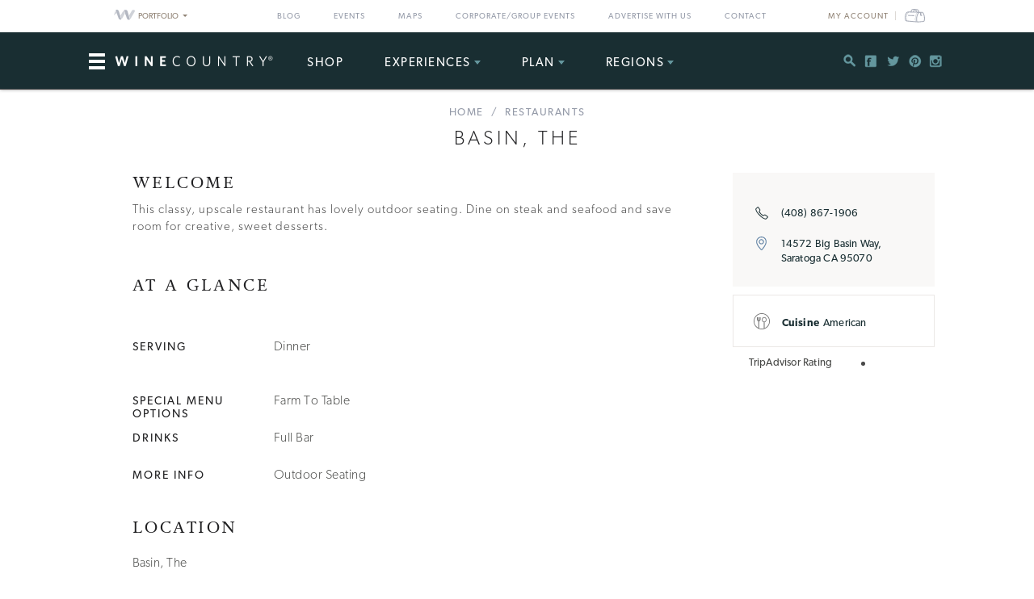

--- FILE ---
content_type: text/html; charset=UTF-8
request_url: https://www.winecountry.com/businesses/1032/basin-the
body_size: 13571
content:
<!DOCTYPE html>
<html lang="en-US">

<head>
    <meta http-equiv="Content-Type"
        content="text/html; charset=UTF-8" />
    <meta name="viewport" content="width=device-width, initial-scale=1">
    <link rel="pingback"
        href="https://www.winecountry.com/xmlrpc.php" />
    <meta property="fb:app_id"
        content="75953602463" />
    <title>Basin, The &#8211; Saratoga, CA | Wine Country</title>
<meta name='robots' content='max-image-preview:large' />
<link rel='dns-prefetch' href='//fonts.googleapis.com' />
<link rel='dns-prefetch' href='//api.mapbox.com' />
<link rel='dns-prefetch' href='//api.tiles.mapbox.com' />
<link rel='dns-prefetch' href='//ajax.googleapis.com' />
<link rel="alternate" type="application/rss+xml" title="WineCountry.com &raquo; Feed" href="https://www.winecountry.com/feed/" />
<link rel="alternate" type="application/rss+xml" title="WineCountry.com &raquo; Comments Feed" href="https://www.winecountry.com/comments/feed/" />
<link rel="alternate" type="text/calendar" title="WineCountry.com &raquo; iCal Feed" href="https://www.winecountry.com/events/?ical=1" />
<link rel="shortcut icon" href="https://www.winecountry.com/wp-content/themes/napavalley/images/favicon.ico?ver=1589465296" />
<link rel='stylesheet' id='yarppWidgetCss-css' href='https://www.winecountry.com/wp-content/plugins/yet-another-related-posts-plugin/style/widget.css?ver=6.6.1' type='text/css' media='all' />
<link rel='stylesheet' id='wp-block-library-css' href='https://www.winecountry.com/wp-includes/css/dist/block-library/style.min.css?ver=6.6.1' type='text/css' media='all' />
<style id='classic-theme-styles-inline-css' type='text/css'>
/*! This file is auto-generated */
.wp-block-button__link{color:#fff;background-color:#32373c;border-radius:9999px;box-shadow:none;text-decoration:none;padding:calc(.667em + 2px) calc(1.333em + 2px);font-size:1.125em}.wp-block-file__button{background:#32373c;color:#fff;text-decoration:none}
</style>
<style id='global-styles-inline-css' type='text/css'>
:root{--wp--preset--aspect-ratio--square: 1;--wp--preset--aspect-ratio--4-3: 4/3;--wp--preset--aspect-ratio--3-4: 3/4;--wp--preset--aspect-ratio--3-2: 3/2;--wp--preset--aspect-ratio--2-3: 2/3;--wp--preset--aspect-ratio--16-9: 16/9;--wp--preset--aspect-ratio--9-16: 9/16;--wp--preset--color--black: #000000;--wp--preset--color--cyan-bluish-gray: #abb8c3;--wp--preset--color--white: #ffffff;--wp--preset--color--pale-pink: #f78da7;--wp--preset--color--vivid-red: #cf2e2e;--wp--preset--color--luminous-vivid-orange: #ff6900;--wp--preset--color--luminous-vivid-amber: #fcb900;--wp--preset--color--light-green-cyan: #7bdcb5;--wp--preset--color--vivid-green-cyan: #00d084;--wp--preset--color--pale-cyan-blue: #8ed1fc;--wp--preset--color--vivid-cyan-blue: #0693e3;--wp--preset--color--vivid-purple: #9b51e0;--wp--preset--gradient--vivid-cyan-blue-to-vivid-purple: linear-gradient(135deg,rgba(6,147,227,1) 0%,rgb(155,81,224) 100%);--wp--preset--gradient--light-green-cyan-to-vivid-green-cyan: linear-gradient(135deg,rgb(122,220,180) 0%,rgb(0,208,130) 100%);--wp--preset--gradient--luminous-vivid-amber-to-luminous-vivid-orange: linear-gradient(135deg,rgba(252,185,0,1) 0%,rgba(255,105,0,1) 100%);--wp--preset--gradient--luminous-vivid-orange-to-vivid-red: linear-gradient(135deg,rgba(255,105,0,1) 0%,rgb(207,46,46) 100%);--wp--preset--gradient--very-light-gray-to-cyan-bluish-gray: linear-gradient(135deg,rgb(238,238,238) 0%,rgb(169,184,195) 100%);--wp--preset--gradient--cool-to-warm-spectrum: linear-gradient(135deg,rgb(74,234,220) 0%,rgb(151,120,209) 20%,rgb(207,42,186) 40%,rgb(238,44,130) 60%,rgb(251,105,98) 80%,rgb(254,248,76) 100%);--wp--preset--gradient--blush-light-purple: linear-gradient(135deg,rgb(255,206,236) 0%,rgb(152,150,240) 100%);--wp--preset--gradient--blush-bordeaux: linear-gradient(135deg,rgb(254,205,165) 0%,rgb(254,45,45) 50%,rgb(107,0,62) 100%);--wp--preset--gradient--luminous-dusk: linear-gradient(135deg,rgb(255,203,112) 0%,rgb(199,81,192) 50%,rgb(65,88,208) 100%);--wp--preset--gradient--pale-ocean: linear-gradient(135deg,rgb(255,245,203) 0%,rgb(182,227,212) 50%,rgb(51,167,181) 100%);--wp--preset--gradient--electric-grass: linear-gradient(135deg,rgb(202,248,128) 0%,rgb(113,206,126) 100%);--wp--preset--gradient--midnight: linear-gradient(135deg,rgb(2,3,129) 0%,rgb(40,116,252) 100%);--wp--preset--font-size--small: 13px;--wp--preset--font-size--medium: 20px;--wp--preset--font-size--large: 36px;--wp--preset--font-size--x-large: 42px;--wp--preset--spacing--20: 0.44rem;--wp--preset--spacing--30: 0.67rem;--wp--preset--spacing--40: 1rem;--wp--preset--spacing--50: 1.5rem;--wp--preset--spacing--60: 2.25rem;--wp--preset--spacing--70: 3.38rem;--wp--preset--spacing--80: 5.06rem;--wp--preset--shadow--natural: 6px 6px 9px rgba(0, 0, 0, 0.2);--wp--preset--shadow--deep: 12px 12px 50px rgba(0, 0, 0, 0.4);--wp--preset--shadow--sharp: 6px 6px 0px rgba(0, 0, 0, 0.2);--wp--preset--shadow--outlined: 6px 6px 0px -3px rgba(255, 255, 255, 1), 6px 6px rgba(0, 0, 0, 1);--wp--preset--shadow--crisp: 6px 6px 0px rgba(0, 0, 0, 1);}:where(.is-layout-flex){gap: 0.5em;}:where(.is-layout-grid){gap: 0.5em;}body .is-layout-flex{display: flex;}.is-layout-flex{flex-wrap: wrap;align-items: center;}.is-layout-flex > :is(*, div){margin: 0;}body .is-layout-grid{display: grid;}.is-layout-grid > :is(*, div){margin: 0;}:where(.wp-block-columns.is-layout-flex){gap: 2em;}:where(.wp-block-columns.is-layout-grid){gap: 2em;}:where(.wp-block-post-template.is-layout-flex){gap: 1.25em;}:where(.wp-block-post-template.is-layout-grid){gap: 1.25em;}.has-black-color{color: var(--wp--preset--color--black) !important;}.has-cyan-bluish-gray-color{color: var(--wp--preset--color--cyan-bluish-gray) !important;}.has-white-color{color: var(--wp--preset--color--white) !important;}.has-pale-pink-color{color: var(--wp--preset--color--pale-pink) !important;}.has-vivid-red-color{color: var(--wp--preset--color--vivid-red) !important;}.has-luminous-vivid-orange-color{color: var(--wp--preset--color--luminous-vivid-orange) !important;}.has-luminous-vivid-amber-color{color: var(--wp--preset--color--luminous-vivid-amber) !important;}.has-light-green-cyan-color{color: var(--wp--preset--color--light-green-cyan) !important;}.has-vivid-green-cyan-color{color: var(--wp--preset--color--vivid-green-cyan) !important;}.has-pale-cyan-blue-color{color: var(--wp--preset--color--pale-cyan-blue) !important;}.has-vivid-cyan-blue-color{color: var(--wp--preset--color--vivid-cyan-blue) !important;}.has-vivid-purple-color{color: var(--wp--preset--color--vivid-purple) !important;}.has-black-background-color{background-color: var(--wp--preset--color--black) !important;}.has-cyan-bluish-gray-background-color{background-color: var(--wp--preset--color--cyan-bluish-gray) !important;}.has-white-background-color{background-color: var(--wp--preset--color--white) !important;}.has-pale-pink-background-color{background-color: var(--wp--preset--color--pale-pink) !important;}.has-vivid-red-background-color{background-color: var(--wp--preset--color--vivid-red) !important;}.has-luminous-vivid-orange-background-color{background-color: var(--wp--preset--color--luminous-vivid-orange) !important;}.has-luminous-vivid-amber-background-color{background-color: var(--wp--preset--color--luminous-vivid-amber) !important;}.has-light-green-cyan-background-color{background-color: var(--wp--preset--color--light-green-cyan) !important;}.has-vivid-green-cyan-background-color{background-color: var(--wp--preset--color--vivid-green-cyan) !important;}.has-pale-cyan-blue-background-color{background-color: var(--wp--preset--color--pale-cyan-blue) !important;}.has-vivid-cyan-blue-background-color{background-color: var(--wp--preset--color--vivid-cyan-blue) !important;}.has-vivid-purple-background-color{background-color: var(--wp--preset--color--vivid-purple) !important;}.has-black-border-color{border-color: var(--wp--preset--color--black) !important;}.has-cyan-bluish-gray-border-color{border-color: var(--wp--preset--color--cyan-bluish-gray) !important;}.has-white-border-color{border-color: var(--wp--preset--color--white) !important;}.has-pale-pink-border-color{border-color: var(--wp--preset--color--pale-pink) !important;}.has-vivid-red-border-color{border-color: var(--wp--preset--color--vivid-red) !important;}.has-luminous-vivid-orange-border-color{border-color: var(--wp--preset--color--luminous-vivid-orange) !important;}.has-luminous-vivid-amber-border-color{border-color: var(--wp--preset--color--luminous-vivid-amber) !important;}.has-light-green-cyan-border-color{border-color: var(--wp--preset--color--light-green-cyan) !important;}.has-vivid-green-cyan-border-color{border-color: var(--wp--preset--color--vivid-green-cyan) !important;}.has-pale-cyan-blue-border-color{border-color: var(--wp--preset--color--pale-cyan-blue) !important;}.has-vivid-cyan-blue-border-color{border-color: var(--wp--preset--color--vivid-cyan-blue) !important;}.has-vivid-purple-border-color{border-color: var(--wp--preset--color--vivid-purple) !important;}.has-vivid-cyan-blue-to-vivid-purple-gradient-background{background: var(--wp--preset--gradient--vivid-cyan-blue-to-vivid-purple) !important;}.has-light-green-cyan-to-vivid-green-cyan-gradient-background{background: var(--wp--preset--gradient--light-green-cyan-to-vivid-green-cyan) !important;}.has-luminous-vivid-amber-to-luminous-vivid-orange-gradient-background{background: var(--wp--preset--gradient--luminous-vivid-amber-to-luminous-vivid-orange) !important;}.has-luminous-vivid-orange-to-vivid-red-gradient-background{background: var(--wp--preset--gradient--luminous-vivid-orange-to-vivid-red) !important;}.has-very-light-gray-to-cyan-bluish-gray-gradient-background{background: var(--wp--preset--gradient--very-light-gray-to-cyan-bluish-gray) !important;}.has-cool-to-warm-spectrum-gradient-background{background: var(--wp--preset--gradient--cool-to-warm-spectrum) !important;}.has-blush-light-purple-gradient-background{background: var(--wp--preset--gradient--blush-light-purple) !important;}.has-blush-bordeaux-gradient-background{background: var(--wp--preset--gradient--blush-bordeaux) !important;}.has-luminous-dusk-gradient-background{background: var(--wp--preset--gradient--luminous-dusk) !important;}.has-pale-ocean-gradient-background{background: var(--wp--preset--gradient--pale-ocean) !important;}.has-electric-grass-gradient-background{background: var(--wp--preset--gradient--electric-grass) !important;}.has-midnight-gradient-background{background: var(--wp--preset--gradient--midnight) !important;}.has-small-font-size{font-size: var(--wp--preset--font-size--small) !important;}.has-medium-font-size{font-size: var(--wp--preset--font-size--medium) !important;}.has-large-font-size{font-size: var(--wp--preset--font-size--large) !important;}.has-x-large-font-size{font-size: var(--wp--preset--font-size--x-large) !important;}
:where(.wp-block-post-template.is-layout-flex){gap: 1.25em;}:where(.wp-block-post-template.is-layout-grid){gap: 1.25em;}
:where(.wp-block-columns.is-layout-flex){gap: 2em;}:where(.wp-block-columns.is-layout-grid){gap: 2em;}
:root :where(.wp-block-pullquote){font-size: 1.5em;line-height: 1.6;}
</style>
<link rel='stylesheet' id='awesome-weather-css' href='https://www.winecountry.com/wp-content/plugins/awesome-weather-pro/awesome-weather.css?ver=6.6.1' type='text/css' media='all' />
<style id='awesome-weather-inline-css' type='text/css'>
.awesome-weather-wrap { font-family: 'Open Sans', sans-serif; font-weight: 400; font-size: 14px; line-height: 14px; }
</style>
<link rel='stylesheet' id='opensans-googlefont-css' href='//fonts.googleapis.com/css?family=Open+Sans%3A400&#038;ver=6.6.1' type='text/css' media='all' />
<link rel='stylesheet' id='mapbox-css-css' href='//api.mapbox.com/mapbox.js/v2.2.3/mapbox.css?ver=6.6.1' type='text/css' media='all' />
<link rel='stylesheet' id='mapbox-gl-css-css' href='//api.tiles.mapbox.com/mapbox-gl-js/v0.12.0/mapbox-gl.css?ver=6.6.1' type='text/css' media='all' />
<link rel='stylesheet' id='mapbox-markercluster-css-css' href='//api.mapbox.com/mapbox.js/plugins/leaflet-markercluster/v0.4.0/MarkerCluster.css?ver=6.6.1' type='text/css' media='all' />
<link rel='stylesheet' id='mapbox-markercluster-default-css-css' href='//api.mapbox.com/mapbox.js/plugins/leaflet-markercluster/v0.4.0/MarkerCluster.Default.css?ver=6.6.1' type='text/css' media='all' />
<link rel='stylesheet' id='parent-stylesheet-css' href='https://www.winecountry.com/wp-content/themes/napavalley/style.css?ver=1720726107' type='text/css' media='all' />
<link rel='stylesheet' id='theme-stylesheet-css' href='https://www.winecountry.com/wp-content/themes/winecountry/style.css?ver=1720726107' type='text/css' media='all' />
<link rel='stylesheet' id='jquery-ui-style-css' href='//ajax.googleapis.com/ajax/libs/jqueryui/1.13.3/themes/smoothness/jquery-ui.min.css?ver=6.6.1' type='text/css' media='all' />
<link rel='stylesheet' id='cake_stylesheet_0-css' href='https://www.winecountry.com/css/main.css?ver=6.6.1' type='text/css' media='all' />
<script type="text/javascript" src="https://www.winecountry.com/wp-includes/js/jquery/jquery.min.js?ver=3.7.1" id="jquery-core-js"></script>
<script type="text/javascript" src="https://www.winecountry.com/wp-includes/js/jquery/jquery-migrate.min.js?ver=3.4.1" id="jquery-migrate-js"></script>
<script type="text/javascript" src="https://www.winecountry.com/wp-content/themes/napavalley/js/bootstrap.min.js" id="bootstrap-js-js"></script>
<script type="text/javascript" src="https://www.winecountry.com/wp-content/themes/winecountry/js/functions-winecountry.js?ver=6.6.1" id="winecountry-functions-js"></script>
<script></script><link rel="https://api.w.org/" href="https://www.winecountry.com/wp-json/" /><link rel="alternate" title="JSON" type="application/json" href="https://www.winecountry.com/wp-json/wp/v2/pages/14" /><link rel="EditURI" type="application/rsd+xml" title="RSD" href="https://www.winecountry.com/xmlrpc.php?rsd" />
<meta name="generator" content="WordPress 6.6.1" />
<link rel='shortlink' href='https://www.winecountry.com/?p=14' />
<link rel="alternate" title="oEmbed (JSON)" type="application/json+oembed" href="https://www.winecountry.com/wp-json/oembed/1.0/embed?url=https%3A%2F%2Fwww.winecountry.com%2Fcakepress%2F" />
<link rel="alternate" title="oEmbed (XML)" type="text/xml+oembed" href="https://www.winecountry.com/wp-json/oembed/1.0/embed?url=https%3A%2F%2Fwww.winecountry.com%2Fcakepress%2F&#038;format=xml" />
<script>
    var googletag = googletag || {};
    googletag.cmd = googletag.cmd || [];
    (function() {
        var gads = document.createElement('script');
        gads.async = true;
        gads.type = 'text/javascript';
        var useSSL = 'https:' == document.location.protocol;
        gads.src = (useSSL ? 'https:' : 'http:') +
            '//www.googletagservices.com/tag/js/gpt.js';
        var node = document.getElementsByTagName('script')[0];
        node.parentNode.insertBefore(gads, node);
    })();

    var group_id = '1469049517848';
    googletag.cmd.push(function() {
        googletag.defineSlot('/27790961/IAB_Billboard_v2', [970, 250], 'div-gpt-ad-' + group_id + '-0')
            .addService(googletag.pubads());
        googletag.defineSlot('/27790961/IAB_Billboard2_v2', [970, 250], 'div-gpt-ad-' + group_id + '-1')
            .addService(googletag.pubads());
        googletag.defineSlot('/27790961/IAB_Billboard3_v2', [970, 250], 'div-gpt-ad-' + group_id + '-2')
            .addService(googletag.pubads());
        googletag.defineSlot('/27790961/IAB_Billboard4_v2', [970, 250], 'div-gpt-ad-' + group_id + '-3')
            .addService(googletag.pubads());
        googletag.defineSlot('/27790961/IAB_Filmstrip_v2', [300, 600], 'div-gpt-ad-' + group_id + '-4')
            .addService(googletag.pubads());
        googletag.defineSlot('/27790961/IAB_Filmstrip2_v2', [300, 600], 'div-gpt-ad-' + group_id + '-5')
            .addService(googletag.pubads());
        googletag.defineSlot('/27790961/IAB_Filmstrip3_v2', [300, 600], 'div-gpt-ad-' + group_id + '-6')
            .addService(googletag.pubads());
        googletag.defineSlot('/27790961/IAB_Filmstrip4_v2', [300, 600], 'div-gpt-ad-' + group_id + '-7')
            .addService(googletag.pubads());
        googletag.defineSlot('/27790961/LargeBox_v2', [300, 300], 'div-gpt-ad-' + group_id + '-8').addService(
            googletag.pubads());
        googletag.defineSlot('/27790961/LargeBox2_v2', [300, 300], 'div-gpt-ad-' + group_id + '-9').addService(
            googletag.pubads());
        googletag.defineSlot('/27790961/LargeBox3_v2', [300, 300], 'div-gpt-ad-' + group_id + '-10').addService(
            googletag.pubads());
        googletag.defineSlot('/27790961/LargeBox4_v2', [300, 300], 'div-gpt-ad-' + group_id + '-11').addService(
            googletag.pubads());
        googletag.defineSlot('/27790961/Spotlight1_v2', [247, 400], 'div-gpt-ad-' + group_id + '-12')
            .addService(googletag.pubads());
        googletag.defineSlot('/27790961/Spotlight2_v2', [247, 400], 'div-gpt-ad-' + group_id + '-13')
            .addService(googletag.pubads());
        googletag.defineSlot('/27790961/Spotlight3_v2', [247, 400], 'div-gpt-ad-' + group_id + '-14')
            .addService(googletag.pubads());
        googletag.defineSlot('/27790961/Spotlight4_v2', [247, 400], 'div-gpt-ad-' + group_id + '-15')
            .addService(googletag.pubads());
        googletag.defineSlot('/27790961/MiniBillboard_v2', [500, 250], 'div-gpt-ad-' + group_id + '-16')
            .addService(googletag.pubads());
        googletag.defineSlot('/27790961/MiniBillboard2_v2', [500, 250], 'div-gpt-ad-' + group_id + '-17')
            .addService(googletag.pubads());
        googletag.pubads().setTargeting("pages", "businesses")
            .setTargeting("domain", "winecountry.com")
                    ;
        googletag.enableServices();
    });
</script>
<script async
    src="https://www.googletagmanager.com/gtag/js?id=G-PSDVX6KBVG">
</script>
<script>
    window.dataLayer = window.dataLayer || [];

    function gtag() {
        dataLayer.push(arguments);
    }
    gtag('js', new Date());

    gtag('config', 'G-PSDVX6KBVG');
</script>
<meta name="referrer" content="unsafe-url" />
<meta name="generator" content="Powered by WPBakery Page Builder - drag and drop page builder for WordPress."/>
<meta name="description" content="This classy, upscale restaurant has lovely outdoor seating. Dine on steak and seafood and save room for creative, sweet desserts. "/>
<meta content="http:https://winecountry-media.s3.amazonaws.com/3897-media-BasinThe1.jpg" property="og:image"/><link href="https://www.winecountry.com/businesses/1032/basin-the" rel="canonical"/><noscript><style> .wpb_animate_when_almost_visible { opacity: 1; }</style></noscript>    <script>
        window.fbAsyncInit = function() {
            FB.init({
                appId: '75953602463',
                xfbml: true,
                version: 'v2.4'
            });

            //FB.Event.subscribe('xfbml.render', function () {
            //console.log("finished rendering plugins");
            // });

            FB.Event.subscribe('comment.create', function(response) {
                // response is an object with attributes (commentID, href, message, parentCommentID)
                // console.log('comment.create')
                update_stats('comment');
            });

            // Liking.  Does not fire when you like a comment, only the page
            FB.Event.subscribe('edge.create', function(url, html_element) {
                //console.log('edge.create')
                update_stats('like');
            });

            FB.Event.subscribe('edge.remove', function(url, html_element) {
                // Unliking, no-op
            });

            jQuery(document).ready(function($) {
                // Make our own Share button, since the Facebook one doesn't raise any events
                // See http://stackoverflow.com/questions/20312964/callback-function-with-new-facebook-share-button
                $('.facebook-share-button').on('click', function() {
                    FB.ui({
                        method: 'feed',
                        link: document.URL,
                        //caption: 'example',
                    }, function(response) {
                        // response is an object with attribute post_id
                        //debugger;
                        if (response === null) {
                            // no-op
                            //console.log('post was not shared');
                        } else {
                            //console.log('post was shared');
                            update_stats('share');
                        }
                    });
                });
            });
        };

        (function(d, s, id) {
            var js, fjs = d.getElementsByTagName(s)[0];
            if (d.getElementById(id)) {
                return;
            }
            js = d.createElement(s);
            js.id = id;
            js.src = "//connect.facebook.net/en_US/sdk.js";
            fjs.parentNode.insertBefore(js, fjs);
        }(document, 'script', 'facebook-jssdk'));

        function update_stats(type, post_id) {
            jQuery(document).ready(function($) {
                var data = {
                    action: 'winecountry_trigger_page_interaction',
                    type: type,
                    url: location.href,
                    post_id: typeof post_id != 'undefined' ? post_id : ''
                };

                // since 2.8 ajaxurl is always defined in the admin header and points to admin-ajax.php
                jQuery.post(
                    'https://www.winecountry.com/wp-admin/admin-ajax.php',
                    data,
                    function(response) {
                        //alert('Got this from the server: ' + response);
                    });
            });
        }
    </script>
</head>

<body class="page-template-default page page-id-14 wpb-js-composer js-comp-ver-7.3 vc_responsive tribe-theme-parent-napavalley tribe-theme-child-winecountry page-template-cakepress-page-template-php">
        <noscript><iframe src="//www.googletagmanager.com/ns.html?id=GTM-K2CHWT" height="0" width="0"
            style="display:none;visibility:hidden"></iframe></noscript>
    <script>
        (function(w, d, s, l, i) {
            w[l] = w[l] || [];
            w[l].push({
                'gtm.start': new Date().getTime(),
                event: 'gtm.js'
            });
            var f = d.getElementsByTagName(s)[0],
                j = d.createElement(s),
                dl = l != 'dataLayer' ? '&l=' + l : '';
            j.async = true;
            j.src =
                '//www.googletagmanager.com/gtm.js?id=' + i + dl;
            f.parentNode.insertBefore(j, f);
        })(window, document, 'script', 'dataLayer', 'GTM-K2CHWT');
    </script>
        <div id="fb-root"></div>

    <div class="wrapper">
        <header class="header">
            <div class="bar">
    <div class="container">

                <div class="network-dropdown pull-left">

            <button class="btn btn-network" type="button" data-toggle="collapse" data-target="#collapseNetwork"
                aria-expanded="false" aria-controls="collapseNetwork">
                <span class="img-logo-small" role="none"></span>
                <span>Portfolio</span>
                <span class="caret" role="none"></span>
            </button>
            <div class="collapse network-collapse" id="collapseNetwork">
                <ul class="network-menu list-unstyled">                    <li><a
                            href="https://www.napavalley.com/"><img
                                class="img-logo-small"
                                src="https://s3.amazonaws.com/winecountry-media/wp-content/uploads/2016/11/28112026/NapaValley-com-150w.png"
                                alt="NapaValley.com small logo"></a>
                    </li>
                    <li><a
                            href="https://www.sonoma.com/"><img
                                class="img-logo-small"
                                src="https://s3.amazonaws.com/winecountry-media/wp-content/uploads/2016/11/28112025/Sonoma-com-150w.png"
                                alt="Sonoma.com small logo"></a>
                    </li>
                    <li><a
                            href="https://www.winecountry.com/"><img
                                class="img-logo-small"
                                src="https://s3.amazonaws.com/winecountry-media/wp-content/uploads/2016/11/28112023/WineCountry-com-150w.png"
                                alt="WineCountry.com small logo"></a>
                    </li>
                </ul>
            </div>
        </div>
        
        <div class="pull-right account-settings">
                        <a class="login-link"
                href="https://www.winecountry.com/my-account">My
                Account</a>
            <a
                href="https://www.winecountry.com/cart">
                <span class="sr-only">Cart</span><span class="cart-icon"></span>
            </a>
            
        </div>
        <nav class="nav-bar"><ul id="menu-top-menu" class="menu list-inline"><li id="menu-item-19151" class="menu-item menu-item-type-post_type menu-item-object-page menu-item-19151"><a href="https://www.winecountry.com/blog/">Blog</a></li>
<li id="menu-item-19152" class="menu-item menu-item-type-custom menu-item-object-custom menu-item-19152"><a href="/events">Events</a></li>
<li id="menu-item-19904" class="menu-item menu-item-type-post_type menu-item-object-page menu-item-19904"><a href="https://www.winecountry.com/maps/">Maps</a></li>
<li id="menu-item-46336" class="menu-item menu-item-type-post_type menu-item-object-page menu-item-46336"><a href="https://www.winecountry.com/group-events/">Corporate/Group Events</a></li>
<li id="menu-item-25584" class="menu-item menu-item-type-post_type menu-item-object-page menu-item-25584"><a href="https://www.winecountry.com/advertise/">Advertise With Us</a></li>
<li id="menu-item-16391" class="menu-item menu-item-type-custom menu-item-object-custom menu-item-16391"><a href="/contact">Contact</a></li>
</ul></nav>    </div><!-- /.container -->
</div><!-- /.bar -->
                        <div class="header-body">
                <div class="container">
                                        <a href="https://www.winecountry.com/"
                        class="logo pull-left">
                        <img width="200" height="19" src="https://winecountry-media.s3.amazonaws.com/wp-content/uploads/2016/01/28173529/WineCountry-LightBG-200x19.png" class="attachment-crb_logo size-crb_logo" alt="WineCountry header logo" decoding="async" srcset="https://winecountry-media.s3.amazonaws.com/wp-content/uploads/2016/01/28173529/WineCountry-LightBG-200x19.png 200w, https://winecountry-media.s3.amazonaws.com/wp-content/uploads/2016/01/28173529/WineCountry-LightBG-300x28.png 300w, https://winecountry-media.s3.amazonaws.com/wp-content/uploads/2016/01/28173529/WineCountry-LightBG-768x72.png 768w, https://winecountry-media.s3.amazonaws.com/wp-content/uploads/2016/01/28173529/WineCountry-LightBG-155x15.png 155w, https://winecountry-media.s3.amazonaws.com/wp-content/uploads/2016/01/28173529/WineCountry-LightBG.png 960w" sizes="(max-width: 200px) 100vw, 200px" />                    </a>
                    
                    <a href="#" class="btn-main" data-toggle="modal" data-target="#modalSidebar"
                        aria-label="Toggle Sidebar">
                        <span></span>
                    </a>
                                        <div class="socials pull-right">
                        <ul>
                            <li>
                                <a href="#" class="btn-search" title="Search">
                                    <i class="ico-social-small ico-search" role="none"></i>
                                </a>
                            </li>

                                                        <li>
                                <a href="https://www.facebook.com/WineCountryMedia" title="Facebook"
                                    target="_blank">
                                    <i class="ico-social-small ico-facebook"
                                        role="none"></i>
                                </a>
                            </li>
                                                        <li>
                                <a href="https://twitter.com/winecountry" title="Twitter"
                                    target="_blank">
                                    <i class="ico-social-small ico-twitter"
                                        role="none"></i>
                                </a>
                            </li>
                                                        <li>
                                <a href="https://www.pinterest.com/winecountrycom/" title="Pinterest"
                                    target="_blank">
                                    <i class="ico-social-small ico-pinterest"
                                        role="none"></i>
                                </a>
                            </li>
                                                        <li>
                                <a href="https://www.instagram.com/winecountry/" title="Instagram"
                                    target="_blank">
                                    <i class="ico-social-small ico-instagram"
                                        role="none"></i>
                                </a>
                            </li>
                                                    </ul>
                    </div><!-- /.socials -->
                                        <nav class="nav"><ul id="menu-main-menu" class="menu list-inline"><li id="menu-item-46913" class="menu-item menu-item-type-custom menu-item-object-custom menu-item-46913"><a target="_blank" rel="noopener" href="https://shop.winecountry.com/">Shop</a></li>
<li id="menu-item-38087" class="menu-item menu-item-type-post_type menu-item-object-page menu-item-has-children menu-item-38087"><a href="https://www.winecountry.com/experiences/">Experiences</a>
<ul class="sub-menu">
	<li id="menu-item-65220" class="menu-item menu-item-type-post_type menu-item-object-page menu-item-65220"><a href="https://www.winecountry.com/experiences/">View All Experiences</a></li>
</ul>
</li>
<li id="menu-item-30513" class="menu-item menu-item-type-custom menu-item-object-custom menu-item-has-children menu-item-30513"><a href="/businesses/">Plan</a>
<ul class="sub-menu">
	<li id="menu-item-39917" class="menu-item menu-item-type-custom menu-item-object-custom menu-item-39917"><a href="https://www.winecountry.com/businesses/?q=&#038;category=Lodging&#038;tags=exclusive-offers">Lodging Deals</a></li>
	<li id="menu-item-30489" class="menu-item menu-item-type-post_type menu-item-object-page menu-item-has-children menu-item-30489"><a href="https://www.winecountry.com/inspirations/">Inspirations</a>
	<ul class="sub-menu">
		<li id="menu-item-30532" class="menu-item menu-item-type-post_type menu-item-object-page menu-item-30532"><a href="https://www.winecountry.com/blog/">Blog</a></li>
		<li id="menu-item-30491" class="menu-item menu-item-type-post_type menu-item-object-page menu-item-30491"><a href="https://www.winecountry.com/inspirations/guides/">Guides</a></li>
		<li id="menu-item-30492" class="menu-item menu-item-type-post_type menu-item-object-page menu-item-has-children menu-item-30492"><a href="https://www.winecountry.com/inspirations/collections/">Collections</a>
		<ul class="sub-menu">
			<li id="menu-item-30522" class="menu-item menu-item-type-post_type menu-item-object-page menu-item-30522"><a href="https://www.winecountry.com/inspirations/collections/adventure/">Adventure</a></li>
			<li id="menu-item-30526" class="menu-item menu-item-type-post_type menu-item-object-page menu-item-30526"><a href="https://www.winecountry.com/inspirations/collections/foodies/">Foodies</a></li>
			<li id="menu-item-30531" class="menu-item menu-item-type-post_type menu-item-object-page menu-item-30531"><a href="https://www.winecountry.com/inspirations/collections/off-the-beaten-path/">Off the Beaten Path</a></li>
			<li id="menu-item-30529" class="menu-item menu-item-type-post_type menu-item-object-page menu-item-30529"><a href="https://www.winecountry.com/inspirations/collections/wine-enthusiast/">Wine Enthusiast</a></li>
			<li id="menu-item-30527" class="menu-item menu-item-type-post_type menu-item-object-page menu-item-30527"><a href="https://www.winecountry.com/inspirations/collections/laid-back/">Laid Back</a></li>
			<li id="menu-item-30523" class="menu-item menu-item-type-post_type menu-item-object-page menu-item-30523"><a href="https://www.winecountry.com/inspirations/collections/budget-traveler/">Budget Traveler</a></li>
		</ul>
</li>
	</ul>
</li>
	<li id="menu-item-30514" class="menu-item menu-item-type-custom menu-item-object-custom menu-item-30514"><a href="/businesses/?category=Lodging">Lodging</a></li>
	<li id="menu-item-30515" class="menu-item menu-item-type-custom menu-item-object-custom menu-item-30515"><a href="/businesses/?category=Spas">Spas</a></li>
	<li id="menu-item-30516" class="menu-item menu-item-type-custom menu-item-object-custom menu-item-30516"><a href="/businesses/?category=Wineries">Wineries</a></li>
	<li id="menu-item-30519" class="menu-item menu-item-type-custom menu-item-object-custom menu-item-30519"><a href="/businesses/?category=Things%20To%20Do&#038;tags=">Things To Do</a></li>
	<li id="menu-item-30518" class="menu-item menu-item-type-custom menu-item-object-custom menu-item-30518"><a href="/businesses/?category=Restaurants">Restaurants</a></li>
	<li id="menu-item-30517" class="menu-item menu-item-type-custom menu-item-object-custom menu-item-30517"><a href="/businesses/?category=Weddings">Weddings</a></li>
	<li id="menu-item-46353" class="menu-item menu-item-type-post_type menu-item-object-page menu-item-46353"><a href="https://www.winecountry.com/group-events/">Corporate/Group Events</a></li>
	<li id="menu-item-30521" class="menu-item menu-item-type-custom menu-item-object-custom menu-item-30521"><a href="/businesses/?category=Tours%20and%20Experiences&#038;tags=">Tours &#038; Experiences</a></li>
</ul>
</li>
<li id="menu-item-30493" class="menu-item menu-item-type-post_type menu-item-object-page menu-item-has-children menu-item-30493"><a href="https://www.winecountry.com/regions/">Regions</a>
<ul class="sub-menu">
	<li id="menu-item-30494" class="menu-item menu-item-type-custom menu-item-object-custom menu-item-has-children menu-item-30494"><a>Northern California</a>
	<ul class="sub-menu">
		<li id="menu-item-30496" class="menu-item menu-item-type-post_type menu-item-object-page menu-item-30496"><a href="https://www.winecountry.com/regions/napa-valley/">Napa Valley</a></li>
		<li id="menu-item-30495" class="menu-item menu-item-type-post_type menu-item-object-page menu-item-30495"><a href="https://www.winecountry.com/regions/sonoma-county/">Sonoma County</a></li>
		<li id="menu-item-70828" class="menu-item menu-item-type-post_type menu-item-object-page menu-item-70828"><a href="https://www.winecountry.com/regions/livermore-valley/">Livermore Valley</a></li>
		<li id="menu-item-30512" class="menu-item menu-item-type-post_type menu-item-object-page menu-item-30512"><a href="https://www.winecountry.com/regions/lodi/">Lodi</a></li>
		<li id="menu-item-30510" class="menu-item menu-item-type-post_type menu-item-object-page menu-item-30510"><a href="https://www.winecountry.com/regions/gold-country/">Gold Country</a></li>
	</ul>
</li>
	<li id="menu-item-30504" class="menu-item menu-item-type-custom menu-item-object-custom menu-item-has-children menu-item-30504"><a>Central California</a>
	<ul class="sub-menu">
		<li id="menu-item-30498" class="menu-item menu-item-type-post_type menu-item-object-page menu-item-30498"><a href="https://www.winecountry.com/regions/monterey-county/">Monterey County</a></li>
		<li id="menu-item-58202" class="menu-item menu-item-type-post_type menu-item-object-page menu-item-58202"><a href="https://www.winecountry.com/regions/san-luis-obispo-county/paso-robles/">Paso Robles</a></li>
		<li id="menu-item-30501" class="menu-item menu-item-type-post_type menu-item-object-page menu-item-30501"><a href="https://www.winecountry.com/regions/san-luis-obispo-county/">San Luis Obispo County</a></li>
		<li id="menu-item-30502" class="menu-item menu-item-type-post_type menu-item-object-page menu-item-30502"><a href="https://www.winecountry.com/regions/santa-barbara-county/">Santa Barbara County</a></li>
		<li id="menu-item-30503" class="menu-item menu-item-type-post_type menu-item-object-page menu-item-30503"><a href="https://www.winecountry.com/regions/santa-cruz-county/">Santa Cruz County</a></li>
	</ul>
</li>
	<li id="menu-item-30505" class="menu-item menu-item-type-custom menu-item-object-custom menu-item-has-children menu-item-30505"><a>Southern California</a>
	<ul class="sub-menu">
		<li id="menu-item-30508" class="menu-item menu-item-type-post_type menu-item-object-page menu-item-30508"><a href="https://www.winecountry.com/regions/temecula-valley/">Temecula Valley</a></li>
	</ul>
</li>
	<li id="menu-item-30499" class="menu-item menu-item-type-post_type menu-item-object-page menu-item-30499"><a href="https://www.winecountry.com/regions/oregon/">Oregon</a></li>
	<li id="menu-item-30509" class="menu-item menu-item-type-post_type menu-item-object-page menu-item-30509"><a href="https://www.winecountry.com/regions/texas-hill-country/">Texas Hill Country</a></li>
	<li id="menu-item-33701" class="menu-item menu-item-type-post_type menu-item-object-page menu-item-33701"><a href="https://www.winecountry.com/regions/virginia/">Virginia</a></li>
	<li id="menu-item-33703" class="menu-item menu-item-type-post_type menu-item-object-page menu-item-33703"><a href="https://www.winecountry.com/regions/washington/">Washington</a></li>
</ul>
</li>
</ul></nav><div class="form-search">
	<form role="search" method="get" class="searchform" action="https://www.winecountry.com/"> 
		<input type="search" class="searchfield" value="" name="s" id="s" placeholder="SEARCH TERM" title="Search" /> 

		<a href="#" class="btn-close" title="Close search form">
			<i class="ico-close" role="none"></i>
		</a>
	</form>
</div><!-- /.form-search -->		                </div><!-- /.container -->
            </div><!-- /.header-body -->
                    </header><!-- /.header -->

        <div class="modal sidebar fade wc" id="modalSidebar" tabindex="-1" role="dialog" aria-labelledby="modalSidebarLabel">
    <div class="modal-dialog" role="document">
        <div class="modal-content">

            <div class="modal-header">
                <button type="button" class="close" data-dismiss="modal" aria-label="Close"><span aria-hidden="true">&times;</span></button>
                <img id="modalSidebarLabel" src="https://www.winecountry.com/wp-content/themes/winecountry/images/WineCountry-LightBG.png" alt="WineCountry logo" class="img-responsive" />
            </div>

            <div class="modal-body">
                <nav class="sidebar-nav"><ul id="menu-main-menu-1" class="menu list-unstyled"><li class="menu-item menu-item-type-custom menu-item-object-custom menu-item-46913"><a target="_blank" rel="noopener" href="https://shop.winecountry.com/">Shop</a></li>
<li class="menu-item menu-item-type-post_type menu-item-object-page menu-item-has-children menu-item-38087"><a href="https://www.winecountry.com/experiences/">Experiences</a>
<ul class="sub-menu">
	<li class="menu-item menu-item-type-post_type menu-item-object-page menu-item-65220"><a href="https://www.winecountry.com/experiences/">View All Experiences</a></li>
</ul>
</li>
<li class="menu-item menu-item-type-custom menu-item-object-custom menu-item-has-children menu-item-30513"><a href="/businesses/">Plan</a>
<ul class="sub-menu">
	<li class="menu-item menu-item-type-custom menu-item-object-custom menu-item-39917"><a href="https://www.winecountry.com/businesses/?q=&#038;category=Lodging&#038;tags=exclusive-offers">Lodging Deals</a></li>
	<li class="menu-item menu-item-type-post_type menu-item-object-page menu-item-has-children menu-item-30489"><a href="https://www.winecountry.com/inspirations/">Inspirations</a>
	<ul class="sub-menu">
		<li class="menu-item menu-item-type-post_type menu-item-object-page menu-item-30532"><a href="https://www.winecountry.com/blog/">Blog</a></li>
		<li class="menu-item menu-item-type-post_type menu-item-object-page menu-item-30491"><a href="https://www.winecountry.com/inspirations/guides/">Guides</a></li>
		<li class="menu-item menu-item-type-post_type menu-item-object-page menu-item-has-children menu-item-30492"><a href="https://www.winecountry.com/inspirations/collections/">Collections</a>
		<ul class="sub-menu">
			<li class="menu-item menu-item-type-post_type menu-item-object-page menu-item-30522"><a href="https://www.winecountry.com/inspirations/collections/adventure/">Adventure</a></li>
			<li class="menu-item menu-item-type-post_type menu-item-object-page menu-item-30526"><a href="https://www.winecountry.com/inspirations/collections/foodies/">Foodies</a></li>
			<li class="menu-item menu-item-type-post_type menu-item-object-page menu-item-30531"><a href="https://www.winecountry.com/inspirations/collections/off-the-beaten-path/">Off the Beaten Path</a></li>
			<li class="menu-item menu-item-type-post_type menu-item-object-page menu-item-30529"><a href="https://www.winecountry.com/inspirations/collections/wine-enthusiast/">Wine Enthusiast</a></li>
			<li class="menu-item menu-item-type-post_type menu-item-object-page menu-item-30527"><a href="https://www.winecountry.com/inspirations/collections/laid-back/">Laid Back</a></li>
			<li class="menu-item menu-item-type-post_type menu-item-object-page menu-item-30523"><a href="https://www.winecountry.com/inspirations/collections/budget-traveler/">Budget Traveler</a></li>
		</ul>
</li>
	</ul>
</li>
	<li class="menu-item menu-item-type-custom menu-item-object-custom menu-item-30514"><a href="/businesses/?category=Lodging">Lodging</a></li>
	<li class="menu-item menu-item-type-custom menu-item-object-custom menu-item-30515"><a href="/businesses/?category=Spas">Spas</a></li>
	<li class="menu-item menu-item-type-custom menu-item-object-custom menu-item-30516"><a href="/businesses/?category=Wineries">Wineries</a></li>
	<li class="menu-item menu-item-type-custom menu-item-object-custom menu-item-30519"><a href="/businesses/?category=Things%20To%20Do&#038;tags=">Things To Do</a></li>
	<li class="menu-item menu-item-type-custom menu-item-object-custom menu-item-30518"><a href="/businesses/?category=Restaurants">Restaurants</a></li>
	<li class="menu-item menu-item-type-custom menu-item-object-custom menu-item-30517"><a href="/businesses/?category=Weddings">Weddings</a></li>
	<li class="menu-item menu-item-type-post_type menu-item-object-page menu-item-46353"><a href="https://www.winecountry.com/group-events/">Corporate/Group Events</a></li>
	<li class="menu-item menu-item-type-custom menu-item-object-custom menu-item-30521"><a href="/businesses/?category=Tours%20and%20Experiences&#038;tags=">Tours &#038; Experiences</a></li>
</ul>
</li>
<li class="menu-item menu-item-type-post_type menu-item-object-page menu-item-has-children menu-item-30493"><a href="https://www.winecountry.com/regions/">Regions</a>
<ul class="sub-menu">
	<li class="menu-item menu-item-type-custom menu-item-object-custom menu-item-has-children menu-item-30494"><a>Northern California</a>
	<ul class="sub-menu">
		<li class="menu-item menu-item-type-post_type menu-item-object-page menu-item-30496"><a href="https://www.winecountry.com/regions/napa-valley/">Napa Valley</a></li>
		<li class="menu-item menu-item-type-post_type menu-item-object-page menu-item-30495"><a href="https://www.winecountry.com/regions/sonoma-county/">Sonoma County</a></li>
		<li class="menu-item menu-item-type-post_type menu-item-object-page menu-item-70828"><a href="https://www.winecountry.com/regions/livermore-valley/">Livermore Valley</a></li>
		<li class="menu-item menu-item-type-post_type menu-item-object-page menu-item-30512"><a href="https://www.winecountry.com/regions/lodi/">Lodi</a></li>
		<li class="menu-item menu-item-type-post_type menu-item-object-page menu-item-30510"><a href="https://www.winecountry.com/regions/gold-country/">Gold Country</a></li>
	</ul>
</li>
	<li class="menu-item menu-item-type-custom menu-item-object-custom menu-item-has-children menu-item-30504"><a>Central California</a>
	<ul class="sub-menu">
		<li class="menu-item menu-item-type-post_type menu-item-object-page menu-item-30498"><a href="https://www.winecountry.com/regions/monterey-county/">Monterey County</a></li>
		<li class="menu-item menu-item-type-post_type menu-item-object-page menu-item-58202"><a href="https://www.winecountry.com/regions/san-luis-obispo-county/paso-robles/">Paso Robles</a></li>
		<li class="menu-item menu-item-type-post_type menu-item-object-page menu-item-30501"><a href="https://www.winecountry.com/regions/san-luis-obispo-county/">San Luis Obispo County</a></li>
		<li class="menu-item menu-item-type-post_type menu-item-object-page menu-item-30502"><a href="https://www.winecountry.com/regions/santa-barbara-county/">Santa Barbara County</a></li>
		<li class="menu-item menu-item-type-post_type menu-item-object-page menu-item-30503"><a href="https://www.winecountry.com/regions/santa-cruz-county/">Santa Cruz County</a></li>
	</ul>
</li>
	<li class="menu-item menu-item-type-custom menu-item-object-custom menu-item-has-children menu-item-30505"><a>Southern California</a>
	<ul class="sub-menu">
		<li class="menu-item menu-item-type-post_type menu-item-object-page menu-item-30508"><a href="https://www.winecountry.com/regions/temecula-valley/">Temecula Valley</a></li>
	</ul>
</li>
	<li class="menu-item menu-item-type-post_type menu-item-object-page menu-item-30499"><a href="https://www.winecountry.com/regions/oregon/">Oregon</a></li>
	<li class="menu-item menu-item-type-post_type menu-item-object-page menu-item-30509"><a href="https://www.winecountry.com/regions/texas-hill-country/">Texas Hill Country</a></li>
	<li class="menu-item menu-item-type-post_type menu-item-object-page menu-item-33701"><a href="https://www.winecountry.com/regions/virginia/">Virginia</a></li>
	<li class="menu-item menu-item-type-post_type menu-item-object-page menu-item-33703"><a href="https://www.winecountry.com/regions/washington/">Washington</a></li>
</ul>
</li>
</ul></nav>
                <div class="modal-social">
                    <a class="btn" href="/newsletter-signup">Get The Newsletter</a>

                                            <div class="socials">
                            <ul class="list-unstyled">
                                                                    <li>
                                        <a href="https://www.facebook.com/WineCountryMedia" class="btn-facebook" target="_blank" title="Facebook">
                                            <i class="ico-social-gray ico-facebook"></i>
                                        </a>
                                    </li>
                                                                    <li>
                                        <a href="https://twitter.com/winecountry" class="btn-twitter" target="_blank" title="Twitter">
                                            <i class="ico-social-gray ico-twitter"></i>
                                        </a>
                                    </li>
                                                                    <li>
                                        <a href="https://www.pinterest.com/winecountrycom/" class="btn-pinterest" target="_blank" title="Pinterest">
                                            <i class="ico-social-gray ico-pinterest"></i>
                                        </a>
                                    </li>
                                                                    <li>
                                        <a href="https://www.instagram.com/winecountry/" class="btn-instagram" target="_blank" title="Instagram">
                                            <i class="ico-social-gray ico-instagram"></i>
                                        </a>
                                    </li>
                                                            </ul>
                        </div><!-- /.socials -->
                                    </div>

                <div class="sidebar-logos">
                    <ul class="list-unstyled">
                        <li>
                            <a href="https://www.napavalley.com"><img class="img-responsive" src="https://www.winecountry.com/wp-content/themes/winecountry/images/sidebar-napavalley.png" alt="NapaValley.com"></a>
                        </li>
                                            <li>
                            <a href="https://www.sonoma.com"><img class="img-responsive" src="https://www.winecountry.com/wp-content/themes/winecountry/images/sidebar-sonoma.png" alt="Sonoma.com"></a>
                        </li>
                                            <li>
                            <a href="https://www.winecountry.com"><img class="img-responsive" src="https://www.winecountry.com/wp-content/themes/winecountry/images/sidebar-WineCountryNetwork.png" alt="WineCountry.com"></a>
                        </li>
                    </ul>
                </div>
            </div>

        </div><!-- modal-content -->
    </div><!-- modal-dialog -->
</div><!-- modal -->


        <div class="intro intro-secondary">
    <div class="intro-head">
        <div class="container">
            <div class="breadcrumb">
                <a href="/">home</a>
                                    <span>/</span> <a href="/businesses/?category=Restaurants">Restaurants</a>
                                </div><!-- /.breadcrumb -->

            <div class="intro-head-title">
                <h1>Basin, The</h1>
            </div><!-- /.intro-head-title -->
			                    </div><!-- /.container -->
    </div><!-- /.intro-head -->
</div><!-- /.intro -->

<div class="main bizdetail">
    <div class="container">

        <div class="bizdetail__columns">
            <div class="bizdetail__slideshow">
                
                            </div>

                        <div class="bizdetail__column--right empty">

                <div class="bizdetail__details">

                    <div class="bizdetail__book">
                                                <button class="contact">Contact</button>
                                            </div>
                    
                    <div class="bizdetail__meta">
                                                <div class="bizdetail__contact">
                                                        <ul>
                                                                    <li class="bizdetail__details--phone"><a href="tel:(408) 867-1906">(408) 867-1906</a></li>
                                                                <li class="bizdetail__details--address">14572 Big Basin Way, Saratoga CA 95070 </li>

                                                            </ul>

                        </div>
                    </div>
                </div>
                                    <div class="bizdetail__features">

                        <ul>
                            <li><svg class="wcicon-001"><use href="/wp-content/themes/napavalley/css/svg/icons.svg#wcicon-173" xmlns:xlink="http://www.w3.org/1999/xlink" /></svg><h3>Cuisine</h3>American</li>
                        </ul>

                    </div>
                
                                        <div class="bizdetail__rating">
                            <div class="hidden-xs">
                                <p>TripAdvisor Rating</p>

                                <div id="TA_socialButtonBubbles907" class="TA_socialButtonBubbles">
                                    <ul id="xerdvET" class="TA_links 6GyKLL">
                                        <li id="WypuKeu" class="dq3I4djNIx">
                                            <a target="_blank" href="#"><img decoding="async" src="https://www.tripadvisor.com/img/cdsi/img2/branding/socialWidget/20x28_white-21693-2.png"></a>
                                        </li>
                                    </ul>
                                </div>
                                <script src="https://www.jscache.com/wejs?wtype=socialButtonBubbles&amp;uniq=907&amp;locationId=360558&amp;color=white&amp;size=rect&amp;lang=en_US&amp;display_version=2"></script>

                            </div>
                        </div>
                                    </div>

            <div class="bizdetail__column--left">

                                    <div class="bizdetail__content">

                        <div>

                            <h2>Welcome</h2>
                            <span class="description-wrapper" style="display:block">
                                This classy, upscale restaurant has lovely outdoor seating. Dine on steak and seafood and save room for creative, sweet desserts.                             </span>

                        </div>

                        <button type="button" style="display:none">Read More</button>

                    </div>
                    
                
                
<div class="bizdetail__glance">

    <h2>At A Glance</h2>

    <ul>
            </ul>

    <dl><dt>Serving</dt><dd>Dinner</dd>
</dl>

<dl><dt>Special Menu Options</dt><dd>Farm To Table</dd>
</dl>

<dl><dt>Drinks</dt><dd>Full Bar</dd>
</dl>

<dl><dt>More Info</dt><dd>Outdoor Seating</dd>
</dl>



</div>

                    <div class="bizdetail__location">

                        <h2>Location</h2>

                        <p>
                            Basin, The<br>
                            14572 Big Basin Way, Saratoga CA 95070 <br>
                            (408) 867-1906<br>
                                                    </p>

                        
<div class="inner-map-secondary">
    <div id="collapseMap" class="collapse in">
        <div class="wc-Custom-Popup" id="map"></div>
    </div>
</div>

<script>
    jQuery(function($) {
        var points = {"id":"jcsk","type":"FeatureCollection","features":[{"geometry":{"coordinates":[-122.03567,37.25594],"type":"Point"},"properties":{"listing":"","listing_type":"businesses","description":"This classy, upscale restaurant has lovely outdoor seating....","city":"Saratoga","id":1032,"title":"Basin, The","ratings":0,"num_stars":0,"img_url":"https:\/\/winecountry-media.s3.amazonaws.com\/3897-media-BasinThe1.jpg.300x300.jpg","url":"\/businesses\/1032\/basin-the","icon":{"iconUrl":"\/wp-content\/themes\/napavalley\/images\/mapbox\/pin-napa.png","iconSize":[41,55],"iconAnchor":[20,55],"popupAnchor":[0,-15],"className":"dot"}},"type":"Feature"}]} ;
                WineCountryMapbox.renderMarkers(points,
            'pk.eyJ1IjoiZ2VvZnJlZSIsImEiOiIxY2I2YTcwNjQ2MDUwYzZkNWFjYWJhZTQ0ZGFkZTE0MyJ9.iXG_sTcHHMdZQ8R9-eLnxA',
            'map', false , true            );
            });
</script>

                    </div>

                </div><!-- /.column-left -->
            </div><!-- /.columns -->

        </div><!-- /.container -->

        
                    <div class="bizdetail__ads">
                <div class="container">
                    <ul class="widgets-ads list-unstyled">
                        <li class="widget widget-sponsors">
                            <h6 class="widget-title">Sponsored ad</h6><!-- /.widget-title -->

                                <div id="div-gpt-ad-1469049517848-8" style="height: 300px; width: 300px;"><script>
        googletag.cmd.push(function () {
            googletag.display('div-gpt-ad-1469049517848-8');
        });
        </script></div>
    
                        </li>
                        <li class="widget widget-sponsors">
                            <h6 class="widget-title">Sponsored ad</h6><!-- /.widget-title -->

                                <div id="div-gpt-ad-1469049517848-9" style="height: 300px; width: 300px;"><script>
        googletag.cmd.push(function () {
            googletag.display('div-gpt-ad-1469049517848-9');
        });
        </script></div>
    
                        </li>
                        <li class="widget widget-sponsors">
                            <h6 class="widget-title">Sponsored ad</h6><!-- /.widget-title -->

                                <div id="div-gpt-ad-1469049517848-10" style="height: 300px; width: 300px;"><script>
        googletag.cmd.push(function () {
            googletag.display('div-gpt-ad-1469049517848-10');
        });
        </script></div>
    
                        </li>
                    </ul><!-- /.widgets-ads -->
                </div><!-- /.shell -->
            </div><!-- /.section-body -->
            </div><!-- /.main -->

    <script>
        jQuery(document).ready(function ($) {

            if ($('.bizdetail__content button').length)
            {
                // Handle the READ MORE section
                var description_height = $('.bizdetail__content span.description-wrapper').height();

                // Assumes the margin-top is set in px
                var overlay_height_px = $('.bizdetail__content div').height() - parseInt($('.bizdetail__content div').css('margin-top'));

                if (description_height < overlay_height_px)
                {
                    // Remove the overlay background and height on the div
                    // Per http://pankajparashar.com/posts/modify-pseudo-elements-css/, since you cannot modify pseudo-selector styles directly
                    $('<style>.tribe-theme-child-winecountry .bizdetail__content div:before, .bizdetail__content div:before {background:inherit} .bizdetail__content div {height:inherit}</style>').appendTo('head');
                } else
                {
                    $('.bizdetail__content button').show();
                }
                $('.bizdetail__content button').click(function () {
                    $(this).text(function (i, text) {
                        return text === "Read More" ? "Hide" : "Read More";
                    })
                    $('.bizdetail__content div').toggleClass('expanded');
                });
            }

            $('.hover a.book-button').attr('href', $('.bizdetail__book > a').attr('href')).attr('target', "_blank");

            $('.bizdetail__perks a.toggle').click(function (e) {
                e.preventDefault();
                $(this).text(function (i, text) {
                    return text === "Click Here for Details" ? "Hide Details" : "Click Here for Details";
                })
                $('.bizdetail__perks .details').toggleClass('hidden');
            });

            $('.bizdetail__book').hover(function () {
                $('.bizdetail__book .hover').toggleClass('hidden');
            });

            // Handle mobile buttons in footer
            $('.bizdetail__book .book').click(function (e) {
                e.stopPropagation();
                if ($('.bizdetail__contact').hasClass('active')) {
                    $('.bizdetail').removeClass('hovered');
                    $('.bizdetail__contact').removeClass('active');
                }
                $('.bizdetail').toggleClass('hovered');
                $('.bizdetail__book .hover').toggleClass('active');
            });
            $('.bizdetail__book .contact').click(function (e) {
                e.stopPropagation();
                if ($('.bizdetail__book .hover').hasClass('active')) {
                    $('.bizdetail').removeClass('hovered');
                    $('.bizdetail__book .hover').removeClass('active');
                }
                $('.bizdetail').toggleClass('hovered');
                $('.bizdetail__contact').toggleClass('active');
            });

            $(document).click(function () {
                $('.bizdetail__book .hover').removeClass('active');
                $('.bizdetail__contact').removeClass('active');
            });

            // Handle sidebar scrolling; modified from business-ads.php
            var header = $('header').innerHeight() + 30;
            var nav = $('.bizdetail__column--right'); // Is this right?
            var navHeight = nav.innerHeight();
            var navOffset = nav.offset().top;
            var ads = $('.bizdetail'); // This doesn't seem right since the HTML structure is different
            var adsOffset = ads.offset().top;
            var adsBottom = adsOffset + ads.innerHeight();
            $(window).load(function () {
                adsBottom = adsOffset + ads.innerHeight();
            });
            $(window).scroll(function () {
                var topScroll = $(window).scrollTop();
                var trigger = topScroll + header;
                var stopper = adsBottom - navHeight - 145;
                if ((trigger >= navOffset) && (topScroll < stopper)) {
                    nav.addClass('sticky');
                    nav.css({top: header, bottom: 'auto'});
                } else if (topScroll >= stopper) {
                    nav.css({top: 'auto', bottom: '0'});
                } else {
                    nav.removeClass('sticky');
                }
            });
        });
    </script>
    		
		<footer class="footer">
			<div class="container">
				<div class="col-md-9">
					<div class="footer-nav">
						<nav class="nav-footer">
							<ul class="list-unstyled">
								<li id="nav_menu-5" class=" widget_nav_menu"><a href="/regions/">Wine Regions</a><div class="menu-footer-menu-1-container"><ul id="menu-footer-menu-1" class="menu"><li id="menu-item-30378" class="menu-item menu-item-type-post_type menu-item-object-page menu-item-30378"><a href="https://www.winecountry.com/regions/napa-valley/">Napa Valley</a></li>
<li id="menu-item-30377" class="menu-item menu-item-type-post_type menu-item-object-page menu-item-30377"><a href="https://www.winecountry.com/regions/sonoma-county/">Sonoma County</a></li>
<li id="menu-item-30379" class="menu-item menu-item-type-post_type menu-item-object-page menu-item-30379"><a href="https://www.winecountry.com/regions/gold-country/">Gold Country</a></li>
<li id="menu-item-30347" class="menu-item menu-item-type-post_type menu-item-object-page menu-item-30347"><a href="https://www.winecountry.com/regions/livermore-tri-valley/">Livermore &#038; Tri-Valley</a></li>
<li id="menu-item-70829" class="menu-item menu-item-type-post_type menu-item-object-page menu-item-70829"><a href="https://www.winecountry.com/regions/livermore-valley/">Livermore Valley</a></li>
<li id="menu-item-30342" class="menu-item menu-item-type-post_type menu-item-object-page menu-item-30342"><a href="https://www.winecountry.com/regions/lodi/">Lodi Wine Country</a></li>
<li id="menu-item-29988" class="menu-item menu-item-type-post_type menu-item-object-page menu-item-29988"><a href="https://www.winecountry.com/regions/mendocino-county/">Mendocino County</a></li>
<li id="menu-item-30356" class="menu-item menu-item-type-post_type menu-item-object-page menu-item-30356"><a href="https://www.winecountry.com/regions/monterey-county/">Monterey County</a></li>
<li id="menu-item-30344" class="menu-item menu-item-type-post_type menu-item-object-page menu-item-30344"><a href="https://www.winecountry.com/regions/oregon/">Oregon Wine Country</a></li>
<li id="menu-item-30357" class="menu-item menu-item-type-post_type menu-item-object-page menu-item-30357"><a href="https://www.winecountry.com/regions/san-luis-obispo-county/">San Luis Obispo County</a></li>
<li id="menu-item-30383" class="menu-item menu-item-type-post_type menu-item-object-page menu-item-30383"><a href="https://www.winecountry.com/regions/santa-barbara-county/">Santa Barbara County</a></li>
<li id="menu-item-30380" class="menu-item menu-item-type-post_type menu-item-object-page menu-item-30380"><a href="https://www.winecountry.com/regions/santa-cruz-county/">Santa Cruz County</a></li>
<li id="menu-item-30345" class="menu-item menu-item-type-post_type menu-item-object-page menu-item-30345"><a href="https://www.winecountry.com/regions/temecula-valley/">Temecula Valley</a></li>
<li id="menu-item-30358" class="menu-item menu-item-type-post_type menu-item-object-page menu-item-30358"><a href="https://www.winecountry.com/regions/texas-hill-country/">Texas Hill Country</a></li>
<li id="menu-item-30381" class="menu-item menu-item-type-post_type menu-item-object-page menu-item-30381"><a href="https://www.winecountry.com/regions/washington/">Washington</a></li>
<li id="menu-item-30382" class="menu-item menu-item-type-post_type menu-item-object-page menu-item-30382"><a href="https://www.winecountry.com/regions/virginia/">Virginia</a></li>
</ul></div></li><li id="nav_menu-6" class=" widget_nav_menu"><a href="/inspirations/">Inspiration Types</a><div class="menu-footer-menu-2-container"><ul id="menu-footer-menu-2" class="menu"><li id="menu-item-30433" class="menu-item menu-item-type-post_type menu-item-object-page menu-item-30433"><a href="https://www.winecountry.com/inspirations/collections/adventure/">Adventure</a></li>
<li id="menu-item-30401" class="menu-item menu-item-type-post_type menu-item-object-page menu-item-30401"><a href="https://www.winecountry.com/inspirations/collections/off-the-beaten-path/">Off the Beaten Path</a></li>
<li id="menu-item-30430" class="menu-item menu-item-type-post_type menu-item-object-page menu-item-30430"><a href="https://www.winecountry.com/inspirations/collections/wine-enthusiast/">Wine Enthusiast</a></li>
<li id="menu-item-30431" class="menu-item menu-item-type-post_type menu-item-object-page menu-item-30431"><a href="https://www.winecountry.com/inspirations/collections/foodies/">Foodies</a></li>
<li id="menu-item-30428" class="menu-item menu-item-type-post_type menu-item-object-page menu-item-30428"><a href="https://www.winecountry.com/inspirations/collections/budget-traveler/">Budget Traveler</a></li>
<li id="menu-item-30426" class="menu-item menu-item-type-post_type menu-item-object-page menu-item-30426"><a href="https://www.winecountry.com/inspirations/collections/laid-back/">Laid Back</a></li>
</ul></div></li><li id="nav_menu-7" class=" widget_nav_menu"><a href="/regions/">Explore</a><div class="menu-footer-menu-3-container"><ul id="menu-footer-menu-3" class="menu"><li id="menu-item-50923" class="menu-item menu-item-type-post_type menu-item-object-page menu-item-50923"><a href="https://www.winecountry.com/winemaker-series/greg-brewer/">WineMaker Video Series</a></li>
<li id="menu-item-30395" class="menu-item menu-item-type-post_type menu-item-object-page menu-item-30395"><a href="https://www.winecountry.com/inspirations/guides/">Guides</a></li>
<li id="menu-item-30390" class="menu-item menu-item-type-post_type menu-item-object-page menu-item-30390"><a href="https://www.winecountry.com/blog/">Blog</a></li>
<li id="menu-item-30393" class="menu-item menu-item-type-custom menu-item-object-custom menu-item-30393"><a href="/events/">Event Calendar</a></li>
<li id="menu-item-30397" class="menu-item menu-item-type-custom menu-item-object-custom menu-item-30397"><a href="/deals/">Deals</a></li>
<li id="menu-item-30386" class="menu-item menu-item-type-post_type menu-item-object-page menu-item-30386"><a href="https://www.winecountry.com/maps/">Wine Country Maps</a></li>
<li id="menu-item-30391" class="menu-item menu-item-type-post_type menu-item-object-page menu-item-30391"><a href="https://www.winecountry.com/weather/">Weather</a></li>
</ul></div></li><li id="nav_menu-8" class=" widget_nav_menu"><a href="/businesses/">Plan Your Trip</a><div class="menu-footer-menu-4-container"><ul id="menu-footer-menu-4" class="menu"><li id="menu-item-28978" class="menu-item menu-item-type-custom menu-item-object-custom menu-item-28978"><a href="/businesses">Booking</a></li>
<li id="menu-item-28979" class="menu-item menu-item-type-custom menu-item-object-custom menu-item-28979"><a href="/businesses/?category=Wineries">Wineries</a></li>
<li id="menu-item-28980" class="menu-item menu-item-type-custom menu-item-object-custom menu-item-28980"><a href="/businesses/?category=Lodging">Lodging</a></li>
<li id="menu-item-28981" class="menu-item menu-item-type-custom menu-item-object-custom menu-item-28981"><a href="/businesses/?category=Spas">Spas</a></li>
<li id="menu-item-28982" class="menu-item menu-item-type-custom menu-item-object-custom menu-item-28982"><a href="/businesses/?category=Things%20To%20Do&#038;tags=">Things To Do</a></li>
<li id="menu-item-28983" class="menu-item menu-item-type-custom menu-item-object-custom menu-item-28983"><a href="/businesses/?category=Restaurants">Restaurants</a></li>
<li id="menu-item-28984" class="menu-item menu-item-type-custom menu-item-object-custom menu-item-28984"><a href="/businesses/?category=Weddings">Weddings</a></li>
<li id="menu-item-28985" class="menu-item menu-item-type-custom menu-item-object-custom menu-item-28985"><a href="/group-events/">Corporate &#038; Group Events</a></li>
<li id="menu-item-30437" class="menu-item menu-item-type-custom menu-item-object-custom menu-item-30437"><a href="/businesses/?category=Tours%20and%20Experiences&#038;tags=">Tours &#038; Experiences</a></li>
</ul></div></li>							</ul>
						</nav><!-- /.nav-footer -->

						<nav class="nav-footer">
							<ul class="list-unstyled">
								<li id="nav_menu-9" class=" widget_nav_menu"><a href="/regions">Wine Spotlight</a><div class="menu-footer-menu-1-row-1-container"><ul id="menu-footer-menu-1-row-1" class="menu"><li id="menu-item-30449" class="menu-item menu-item-type-post_type menu-item-object-page menu-item-30449"><a href="https://www.winecountry.com/regions/monterey-county/carmel/">Carmel, CA</a></li>
<li id="menu-item-30450" class="menu-item menu-item-type-post_type menu-item-object-page menu-item-30450"><a href="https://www.winecountry.com/regions/san-luis-obispo-county/paso-robles/">Paso Robles, CA</a></li>
<li id="menu-item-30440" class="menu-item menu-item-type-post_type menu-item-object-page menu-item-30440"><a href="https://www.winecountry.com/regions/oregon/willamette-valley/">Willamette Valley, OR</a></li>
</ul></div></li><li id="nav_menu-2" class=" widget_nav_menu">BUY<div class="menu-footer-menu-2-row-2-container"><ul id="menu-footer-menu-2-row-2" class="menu"><li id="menu-item-52517" class="menu-item menu-item-type-post_type menu-item-object-page menu-item-52517"><a href="https://www.winecountry.com/experiences/">Experiences</a></li>
<li id="menu-item-52518" class="menu-item menu-item-type-custom menu-item-object-custom menu-item-52518"><a href="https://shop.winecountry.com">WineCountryShop.com</a></li>
</ul></div></li><li id="nav_menu-12" class=" widget_nav_menu">CORPORATE<div class="menu-footer-menu-4-row-4-container"><ul id="menu-footer-menu-4-row-4" class="menu"><li id="menu-item-30473" class="menu-item menu-item-type-post_type menu-item-object-page menu-item-30473"><a href="https://www.winecountry.com/about/">About Us</a></li>
<li id="menu-item-69764" class="menu-item menu-item-type-post_type menu-item-object-page menu-item-69764"><a href="https://www.winecountry.com/2024-media-kit/">Media Kit</a></li>
<li id="menu-item-30475" class="menu-item menu-item-type-post_type menu-item-object-page menu-item-30475"><a href="https://www.winecountry.com/advertise/">Advertise With Us</a></li>
<li id="menu-item-64566" class="menu-item menu-item-type-post_type menu-item-object-page menu-item-64566"><a href="https://www.winecountry.com/accessibility/">Accessibility Statement</a></li>
<li id="menu-item-30474" class="menu-item menu-item-type-post_type menu-item-object-page menu-item-30474"><a href="https://www.winecountry.com/contact/">Contact Us</a></li>
<li id="menu-item-46381" class="menu-item menu-item-type-post_type menu-item-object-page menu-item-46381"><a href="https://www.winecountry.com/privacy/">Privacy Policy</a></li>
</ul></div></li>							</ul>
						</nav><!-- /.nav-footer -->
					</div><!-- /.footer-nav -->
				</div>
				<div class="col-md-3">
					    <div class="footer-logos">

                        <a href="https://www.winecountry.com"><img alt="WineCountry Network logo" class="img-responsive" src="https://winecountry-media.s3.amazonaws.com/wp-content/uploads/2016/02/12111156/WineCountryNetwork-BW-DarkBG.png" /></a>
            
        <ul>
                                    <li>
                            <a href="https://www.napavalley.com"><img alt="NapaValley.com logo" class="img-responsive" src="https://winecountry-media.s3.amazonaws.com/wp-content/uploads/2016/02/12111524/NapaValley-Logo-Registered-500x73.png" /></a>
                        </li>
                                            <li>
                            <a href="https://www.sonoma.com"><img alt="Sonoma.com logo" class="img-responsive" src="https://winecountry-media.s3.amazonaws.com/wp-content/uploads/2016/02/12111723/Sonoma-DarkBG.png" /></a>
                        </li>
                                            <li>
                            <a href="https://www.winecountry.com"><img alt="WineCountry.com logo" class="img-responsive" src="https://winecountry-media.s3.amazonaws.com/wp-content/uploads/2016/02/12111819/WineCountry-DarkBG.png" /></a>
                        </li>
                                            <li>
                            <a href="https://www.winecountry.com/product/covet-pass/"><img alt="Covet Pass logo" class="img-responsive" src="https://winecountry-media.s3.amazonaws.com/wp-content/uploads/2019/10/07104140/logo-footer-covetpass-500x73.png" /></a>
                        </li>
                            </ul>
    </div><!-- /.footer-logos -->
				</div>
			</div><!-- /.shell -->
                        <div class="container">
                            <div class="col-md-12">
                                <p class="copyright">&copy; 2026 WineCountry Media, LLC. All rights reserved.</p>
                            </div>
                        </div>
		</footer><!-- /.footer -->
	</div><!-- /.wrapper -->
	<script>
    (function() {
        var s = document.createElement("script");
        s.setAttribute("data-account", "PlGpJmhi7u");
        s.setAttribute("src", "https://cdn.userway.org/widget.js");
        document.body.appendChild(s);
    })();
</script><noscript>Enable JavaScript to ensure <a href="https://userway.org">website accessibility</a></noscript>
<script data-cfasync="false">
    (function(W, i, s, e, P, o, p) {
        W['WisePopsObject'] = P;
        W[P] = W[P] || function() {
            (W[P].q = W[P].q || []).push(arguments)
        }, W[P].l = 1 * new Date();
        o = i.createElement(s), p = i.getElementsByTagName(s)[0];
        o.defer = 1;
        o.src = e;
        p.parentNode.insertBefore(o, p)
    })(window, document, 'script',
        '//loader.wisepops.com/get-loader.js?v=1&site=fYCKgUoLqZ', 'wisepops'
    );
</script>
<script type="text/javascript" src="https://www.winecountry.com/wp-content/plugins/awesome-weather-pro/js/awesome-weather-widget-frontend.js?ver=1.1" id="awesome_weather-js"></script>
<script type="text/javascript" src="https://www.winecountry.com/wp-content/themes/napavalley/js/packery.pkgd.min.js" id="packery-js"></script>
<script type="text/javascript" src="https://www.winecountry.com/wp-content/themes/napavalley/js/functions.js" id="theme-functions-js"></script>
<script type="text/javascript" src="https://www.winecountry.com/wp-includes/js/jquery/ui/core.min.js?ver=1.13.3" id="jquery-ui-core-js"></script>
<script type="text/javascript" src="https://www.winecountry.com/wp-includes/js/jquery/ui/menu.min.js?ver=1.13.3" id="jquery-ui-menu-js"></script>
<script type="text/javascript" src="https://www.winecountry.com/wp-includes/js/dist/dom-ready.min.js?ver=f77871ff7694fffea381" id="wp-dom-ready-js"></script>
<script type="text/javascript" src="https://www.winecountry.com/wp-includes/js/dist/hooks.min.js?ver=2810c76e705dd1a53b18" id="wp-hooks-js"></script>
<script type="text/javascript" src="https://www.winecountry.com/wp-includes/js/dist/i18n.min.js?ver=5e580eb46a90c2b997e6" id="wp-i18n-js"></script>
<script type="text/javascript" id="wp-i18n-js-after">
/* <![CDATA[ */
wp.i18n.setLocaleData( { 'text direction\u0004ltr': [ 'ltr' ] } );
/* ]]> */
</script>
<script type="text/javascript" src="https://www.winecountry.com/wp-includes/js/dist/a11y.min.js?ver=d90eebea464f6c09bfd5" id="wp-a11y-js"></script>
<script type="text/javascript" src="https://www.winecountry.com/wp-includes/js/jquery/ui/autocomplete.min.js?ver=1.11.4" id="my-jquery-ui-autocomplete-js"></script>
<script type="text/javascript" src="//api.mapbox.com/mapbox.js/v2.2.3/mapbox.js" id="mapbox-js-js"></script>
<script type="text/javascript" src="https://www.winecountry.com/wp-content/themes/napavalley/js/leaflet.label.js" id="mapbox-leaflet-label-js-js"></script>
<script type="text/javascript" src="//api.tiles.mapbox.com/mapbox-gl-js/v0.12.0/mapbox-gl.js" id="mapbox-gl-js-js"></script>
<script type="text/javascript" src="https://www.winecountry.com/wp-content/themes/napavalley/js/leaflet.markercluster.js" id="mapbox-leaflet-markercluster-js-js"></script>
<script type="text/javascript" src="https://www.winecountry.com/wp-content/themes/napavalley/js/leaflet-mapbox-gl.js" id="mapbox-leaflet-mapbox-gl-js-js"></script>
<script type="text/javascript" src="https://www.winecountry.com/wp-content/themes/napavalley/js/winecountry-mapbox.js" id="winecountry-mapbox-js-js"></script>
        <script>    
            jQuery(document).ready(function ($) {
                if (document.querySelector("form.searchform #s")) {
                    var ajaxurl = 'https://www.winecountry.com/wp-admin/admin-ajax.php';
                    var ajaxaction = 'my_autocomplete';
                    var $a = $("form.searchform #s").wrap('<div class="ui-widget my-autocomplete"><' + '/div>').autocomplete({
                        delay: 1,
                        minLength: 3,
                        source: ajaxurl + "?action=" + ajaxaction,
                        select: function (event, ui) {
                            window.location.href = ui.item.link;
                        }
                    });

                    $a.autocomplete("instance")._renderItem = function (ul, item) {
                        var $li;
                        if (item.category == 'seemore')
                            $li = $("<li>")
                                    .append('<div style="background-color:#ccc"><a href="' + item.link + '">' + item.label + '<' + '/a><' + '/div>')
                                    .appendTo(ul);
                        else
                            $li = $("<li>")
                                    .append('<div><p class="small" style="text-transform:uppercase">' + item.category + "<" + "/p>" + item.label + "<" + "/div>")
                                    .appendTo(ul);

                        return $li;
                    };
                }
            });
        </script><script></script></body>
</html>


--- FILE ---
content_type: text/html; charset=utf-8
request_url: https://www.google.com/recaptcha/api2/aframe
body_size: 269
content:
<!DOCTYPE HTML><html><head><meta http-equiv="content-type" content="text/html; charset=UTF-8"></head><body><script nonce="iUzQwJtgPNNqeiA0QwxQog">/** Anti-fraud and anti-abuse applications only. See google.com/recaptcha */ try{var clients={'sodar':'https://pagead2.googlesyndication.com/pagead/sodar?'};window.addEventListener("message",function(a){try{if(a.source===window.parent){var b=JSON.parse(a.data);var c=clients[b['id']];if(c){var d=document.createElement('img');d.src=c+b['params']+'&rc='+(localStorage.getItem("rc::a")?sessionStorage.getItem("rc::b"):"");window.document.body.appendChild(d);sessionStorage.setItem("rc::e",parseInt(sessionStorage.getItem("rc::e")||0)+1);localStorage.setItem("rc::h",'1768766375496');}}}catch(b){}});window.parent.postMessage("_grecaptcha_ready", "*");}catch(b){}</script></body></html>

--- FILE ---
content_type: application/x-javascript;charset=UTF-8
request_url: https://www.jscache.com/wejs?wtype=socialButtonBubbles&uniq=907&locationId=360558&color=white&size=rect&lang=en_US&display_version=2
body_size: 195
content:
(function(t,r,i,p){i=t.createElement(r);i.src="https://www.tripadvisor.com/WidgetEmbed-socialButtonBubbles?color=white&size=rect&locationId=360558&display_version=2&uniq=907&lang=en_US";i.async=true;p=t.getElementsByTagName(r)[0];p.parentNode.insertBefore(i,p)})(document,"script");


--- FILE ---
content_type: application/javascript;charset=iso-8859-1
request_url: https://fid.agkn.com/f?apiKey=2520642820
body_size: 127
content:
{ "TruAudienceID" : "E1:f2b-FJQc-39u3hF0SxwD_6r-2_vSI2WFmOow2XQvibd8jHwM5uCRMWofElwRbrPN_2XIGDSvClLHZgQ7d3y_ylzYj5pb-36EQbQUHNoE2A1A6hW6m2QbAv4_2OY7bCr2", "L3" : "" }